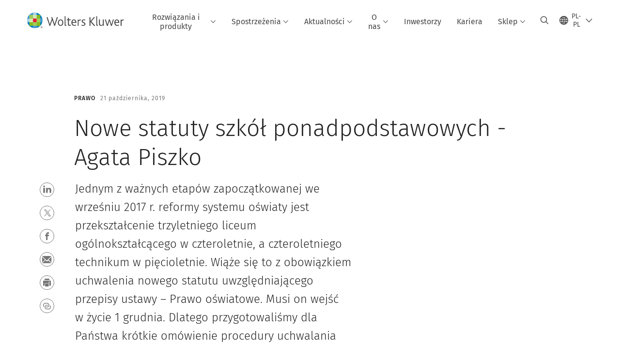

--- FILE ---
content_type: text/html; charset=utf-8
request_url: https://www.google.com/recaptcha/api2/anchor?ar=1&k=6Lf6x-MUAAAAAATFy_Zy7Y9FezDcp0kmycrG1taQ&co=aHR0cHM6Ly93d3cud29sdGVyc2tsdXdlci5jb206NDQz&hl=en&v=PoyoqOPhxBO7pBk68S4YbpHZ&size=invisible&anchor-ms=20000&execute-ms=30000&cb=xcqb9vrtkpme
body_size: 48881
content:
<!DOCTYPE HTML><html dir="ltr" lang="en"><head><meta http-equiv="Content-Type" content="text/html; charset=UTF-8">
<meta http-equiv="X-UA-Compatible" content="IE=edge">
<title>reCAPTCHA</title>
<style type="text/css">
/* cyrillic-ext */
@font-face {
  font-family: 'Roboto';
  font-style: normal;
  font-weight: 400;
  font-stretch: 100%;
  src: url(//fonts.gstatic.com/s/roboto/v48/KFO7CnqEu92Fr1ME7kSn66aGLdTylUAMa3GUBHMdazTgWw.woff2) format('woff2');
  unicode-range: U+0460-052F, U+1C80-1C8A, U+20B4, U+2DE0-2DFF, U+A640-A69F, U+FE2E-FE2F;
}
/* cyrillic */
@font-face {
  font-family: 'Roboto';
  font-style: normal;
  font-weight: 400;
  font-stretch: 100%;
  src: url(//fonts.gstatic.com/s/roboto/v48/KFO7CnqEu92Fr1ME7kSn66aGLdTylUAMa3iUBHMdazTgWw.woff2) format('woff2');
  unicode-range: U+0301, U+0400-045F, U+0490-0491, U+04B0-04B1, U+2116;
}
/* greek-ext */
@font-face {
  font-family: 'Roboto';
  font-style: normal;
  font-weight: 400;
  font-stretch: 100%;
  src: url(//fonts.gstatic.com/s/roboto/v48/KFO7CnqEu92Fr1ME7kSn66aGLdTylUAMa3CUBHMdazTgWw.woff2) format('woff2');
  unicode-range: U+1F00-1FFF;
}
/* greek */
@font-face {
  font-family: 'Roboto';
  font-style: normal;
  font-weight: 400;
  font-stretch: 100%;
  src: url(//fonts.gstatic.com/s/roboto/v48/KFO7CnqEu92Fr1ME7kSn66aGLdTylUAMa3-UBHMdazTgWw.woff2) format('woff2');
  unicode-range: U+0370-0377, U+037A-037F, U+0384-038A, U+038C, U+038E-03A1, U+03A3-03FF;
}
/* math */
@font-face {
  font-family: 'Roboto';
  font-style: normal;
  font-weight: 400;
  font-stretch: 100%;
  src: url(//fonts.gstatic.com/s/roboto/v48/KFO7CnqEu92Fr1ME7kSn66aGLdTylUAMawCUBHMdazTgWw.woff2) format('woff2');
  unicode-range: U+0302-0303, U+0305, U+0307-0308, U+0310, U+0312, U+0315, U+031A, U+0326-0327, U+032C, U+032F-0330, U+0332-0333, U+0338, U+033A, U+0346, U+034D, U+0391-03A1, U+03A3-03A9, U+03B1-03C9, U+03D1, U+03D5-03D6, U+03F0-03F1, U+03F4-03F5, U+2016-2017, U+2034-2038, U+203C, U+2040, U+2043, U+2047, U+2050, U+2057, U+205F, U+2070-2071, U+2074-208E, U+2090-209C, U+20D0-20DC, U+20E1, U+20E5-20EF, U+2100-2112, U+2114-2115, U+2117-2121, U+2123-214F, U+2190, U+2192, U+2194-21AE, U+21B0-21E5, U+21F1-21F2, U+21F4-2211, U+2213-2214, U+2216-22FF, U+2308-230B, U+2310, U+2319, U+231C-2321, U+2336-237A, U+237C, U+2395, U+239B-23B7, U+23D0, U+23DC-23E1, U+2474-2475, U+25AF, U+25B3, U+25B7, U+25BD, U+25C1, U+25CA, U+25CC, U+25FB, U+266D-266F, U+27C0-27FF, U+2900-2AFF, U+2B0E-2B11, U+2B30-2B4C, U+2BFE, U+3030, U+FF5B, U+FF5D, U+1D400-1D7FF, U+1EE00-1EEFF;
}
/* symbols */
@font-face {
  font-family: 'Roboto';
  font-style: normal;
  font-weight: 400;
  font-stretch: 100%;
  src: url(//fonts.gstatic.com/s/roboto/v48/KFO7CnqEu92Fr1ME7kSn66aGLdTylUAMaxKUBHMdazTgWw.woff2) format('woff2');
  unicode-range: U+0001-000C, U+000E-001F, U+007F-009F, U+20DD-20E0, U+20E2-20E4, U+2150-218F, U+2190, U+2192, U+2194-2199, U+21AF, U+21E6-21F0, U+21F3, U+2218-2219, U+2299, U+22C4-22C6, U+2300-243F, U+2440-244A, U+2460-24FF, U+25A0-27BF, U+2800-28FF, U+2921-2922, U+2981, U+29BF, U+29EB, U+2B00-2BFF, U+4DC0-4DFF, U+FFF9-FFFB, U+10140-1018E, U+10190-1019C, U+101A0, U+101D0-101FD, U+102E0-102FB, U+10E60-10E7E, U+1D2C0-1D2D3, U+1D2E0-1D37F, U+1F000-1F0FF, U+1F100-1F1AD, U+1F1E6-1F1FF, U+1F30D-1F30F, U+1F315, U+1F31C, U+1F31E, U+1F320-1F32C, U+1F336, U+1F378, U+1F37D, U+1F382, U+1F393-1F39F, U+1F3A7-1F3A8, U+1F3AC-1F3AF, U+1F3C2, U+1F3C4-1F3C6, U+1F3CA-1F3CE, U+1F3D4-1F3E0, U+1F3ED, U+1F3F1-1F3F3, U+1F3F5-1F3F7, U+1F408, U+1F415, U+1F41F, U+1F426, U+1F43F, U+1F441-1F442, U+1F444, U+1F446-1F449, U+1F44C-1F44E, U+1F453, U+1F46A, U+1F47D, U+1F4A3, U+1F4B0, U+1F4B3, U+1F4B9, U+1F4BB, U+1F4BF, U+1F4C8-1F4CB, U+1F4D6, U+1F4DA, U+1F4DF, U+1F4E3-1F4E6, U+1F4EA-1F4ED, U+1F4F7, U+1F4F9-1F4FB, U+1F4FD-1F4FE, U+1F503, U+1F507-1F50B, U+1F50D, U+1F512-1F513, U+1F53E-1F54A, U+1F54F-1F5FA, U+1F610, U+1F650-1F67F, U+1F687, U+1F68D, U+1F691, U+1F694, U+1F698, U+1F6AD, U+1F6B2, U+1F6B9-1F6BA, U+1F6BC, U+1F6C6-1F6CF, U+1F6D3-1F6D7, U+1F6E0-1F6EA, U+1F6F0-1F6F3, U+1F6F7-1F6FC, U+1F700-1F7FF, U+1F800-1F80B, U+1F810-1F847, U+1F850-1F859, U+1F860-1F887, U+1F890-1F8AD, U+1F8B0-1F8BB, U+1F8C0-1F8C1, U+1F900-1F90B, U+1F93B, U+1F946, U+1F984, U+1F996, U+1F9E9, U+1FA00-1FA6F, U+1FA70-1FA7C, U+1FA80-1FA89, U+1FA8F-1FAC6, U+1FACE-1FADC, U+1FADF-1FAE9, U+1FAF0-1FAF8, U+1FB00-1FBFF;
}
/* vietnamese */
@font-face {
  font-family: 'Roboto';
  font-style: normal;
  font-weight: 400;
  font-stretch: 100%;
  src: url(//fonts.gstatic.com/s/roboto/v48/KFO7CnqEu92Fr1ME7kSn66aGLdTylUAMa3OUBHMdazTgWw.woff2) format('woff2');
  unicode-range: U+0102-0103, U+0110-0111, U+0128-0129, U+0168-0169, U+01A0-01A1, U+01AF-01B0, U+0300-0301, U+0303-0304, U+0308-0309, U+0323, U+0329, U+1EA0-1EF9, U+20AB;
}
/* latin-ext */
@font-face {
  font-family: 'Roboto';
  font-style: normal;
  font-weight: 400;
  font-stretch: 100%;
  src: url(//fonts.gstatic.com/s/roboto/v48/KFO7CnqEu92Fr1ME7kSn66aGLdTylUAMa3KUBHMdazTgWw.woff2) format('woff2');
  unicode-range: U+0100-02BA, U+02BD-02C5, U+02C7-02CC, U+02CE-02D7, U+02DD-02FF, U+0304, U+0308, U+0329, U+1D00-1DBF, U+1E00-1E9F, U+1EF2-1EFF, U+2020, U+20A0-20AB, U+20AD-20C0, U+2113, U+2C60-2C7F, U+A720-A7FF;
}
/* latin */
@font-face {
  font-family: 'Roboto';
  font-style: normal;
  font-weight: 400;
  font-stretch: 100%;
  src: url(//fonts.gstatic.com/s/roboto/v48/KFO7CnqEu92Fr1ME7kSn66aGLdTylUAMa3yUBHMdazQ.woff2) format('woff2');
  unicode-range: U+0000-00FF, U+0131, U+0152-0153, U+02BB-02BC, U+02C6, U+02DA, U+02DC, U+0304, U+0308, U+0329, U+2000-206F, U+20AC, U+2122, U+2191, U+2193, U+2212, U+2215, U+FEFF, U+FFFD;
}
/* cyrillic-ext */
@font-face {
  font-family: 'Roboto';
  font-style: normal;
  font-weight: 500;
  font-stretch: 100%;
  src: url(//fonts.gstatic.com/s/roboto/v48/KFO7CnqEu92Fr1ME7kSn66aGLdTylUAMa3GUBHMdazTgWw.woff2) format('woff2');
  unicode-range: U+0460-052F, U+1C80-1C8A, U+20B4, U+2DE0-2DFF, U+A640-A69F, U+FE2E-FE2F;
}
/* cyrillic */
@font-face {
  font-family: 'Roboto';
  font-style: normal;
  font-weight: 500;
  font-stretch: 100%;
  src: url(//fonts.gstatic.com/s/roboto/v48/KFO7CnqEu92Fr1ME7kSn66aGLdTylUAMa3iUBHMdazTgWw.woff2) format('woff2');
  unicode-range: U+0301, U+0400-045F, U+0490-0491, U+04B0-04B1, U+2116;
}
/* greek-ext */
@font-face {
  font-family: 'Roboto';
  font-style: normal;
  font-weight: 500;
  font-stretch: 100%;
  src: url(//fonts.gstatic.com/s/roboto/v48/KFO7CnqEu92Fr1ME7kSn66aGLdTylUAMa3CUBHMdazTgWw.woff2) format('woff2');
  unicode-range: U+1F00-1FFF;
}
/* greek */
@font-face {
  font-family: 'Roboto';
  font-style: normal;
  font-weight: 500;
  font-stretch: 100%;
  src: url(//fonts.gstatic.com/s/roboto/v48/KFO7CnqEu92Fr1ME7kSn66aGLdTylUAMa3-UBHMdazTgWw.woff2) format('woff2');
  unicode-range: U+0370-0377, U+037A-037F, U+0384-038A, U+038C, U+038E-03A1, U+03A3-03FF;
}
/* math */
@font-face {
  font-family: 'Roboto';
  font-style: normal;
  font-weight: 500;
  font-stretch: 100%;
  src: url(//fonts.gstatic.com/s/roboto/v48/KFO7CnqEu92Fr1ME7kSn66aGLdTylUAMawCUBHMdazTgWw.woff2) format('woff2');
  unicode-range: U+0302-0303, U+0305, U+0307-0308, U+0310, U+0312, U+0315, U+031A, U+0326-0327, U+032C, U+032F-0330, U+0332-0333, U+0338, U+033A, U+0346, U+034D, U+0391-03A1, U+03A3-03A9, U+03B1-03C9, U+03D1, U+03D5-03D6, U+03F0-03F1, U+03F4-03F5, U+2016-2017, U+2034-2038, U+203C, U+2040, U+2043, U+2047, U+2050, U+2057, U+205F, U+2070-2071, U+2074-208E, U+2090-209C, U+20D0-20DC, U+20E1, U+20E5-20EF, U+2100-2112, U+2114-2115, U+2117-2121, U+2123-214F, U+2190, U+2192, U+2194-21AE, U+21B0-21E5, U+21F1-21F2, U+21F4-2211, U+2213-2214, U+2216-22FF, U+2308-230B, U+2310, U+2319, U+231C-2321, U+2336-237A, U+237C, U+2395, U+239B-23B7, U+23D0, U+23DC-23E1, U+2474-2475, U+25AF, U+25B3, U+25B7, U+25BD, U+25C1, U+25CA, U+25CC, U+25FB, U+266D-266F, U+27C0-27FF, U+2900-2AFF, U+2B0E-2B11, U+2B30-2B4C, U+2BFE, U+3030, U+FF5B, U+FF5D, U+1D400-1D7FF, U+1EE00-1EEFF;
}
/* symbols */
@font-face {
  font-family: 'Roboto';
  font-style: normal;
  font-weight: 500;
  font-stretch: 100%;
  src: url(//fonts.gstatic.com/s/roboto/v48/KFO7CnqEu92Fr1ME7kSn66aGLdTylUAMaxKUBHMdazTgWw.woff2) format('woff2');
  unicode-range: U+0001-000C, U+000E-001F, U+007F-009F, U+20DD-20E0, U+20E2-20E4, U+2150-218F, U+2190, U+2192, U+2194-2199, U+21AF, U+21E6-21F0, U+21F3, U+2218-2219, U+2299, U+22C4-22C6, U+2300-243F, U+2440-244A, U+2460-24FF, U+25A0-27BF, U+2800-28FF, U+2921-2922, U+2981, U+29BF, U+29EB, U+2B00-2BFF, U+4DC0-4DFF, U+FFF9-FFFB, U+10140-1018E, U+10190-1019C, U+101A0, U+101D0-101FD, U+102E0-102FB, U+10E60-10E7E, U+1D2C0-1D2D3, U+1D2E0-1D37F, U+1F000-1F0FF, U+1F100-1F1AD, U+1F1E6-1F1FF, U+1F30D-1F30F, U+1F315, U+1F31C, U+1F31E, U+1F320-1F32C, U+1F336, U+1F378, U+1F37D, U+1F382, U+1F393-1F39F, U+1F3A7-1F3A8, U+1F3AC-1F3AF, U+1F3C2, U+1F3C4-1F3C6, U+1F3CA-1F3CE, U+1F3D4-1F3E0, U+1F3ED, U+1F3F1-1F3F3, U+1F3F5-1F3F7, U+1F408, U+1F415, U+1F41F, U+1F426, U+1F43F, U+1F441-1F442, U+1F444, U+1F446-1F449, U+1F44C-1F44E, U+1F453, U+1F46A, U+1F47D, U+1F4A3, U+1F4B0, U+1F4B3, U+1F4B9, U+1F4BB, U+1F4BF, U+1F4C8-1F4CB, U+1F4D6, U+1F4DA, U+1F4DF, U+1F4E3-1F4E6, U+1F4EA-1F4ED, U+1F4F7, U+1F4F9-1F4FB, U+1F4FD-1F4FE, U+1F503, U+1F507-1F50B, U+1F50D, U+1F512-1F513, U+1F53E-1F54A, U+1F54F-1F5FA, U+1F610, U+1F650-1F67F, U+1F687, U+1F68D, U+1F691, U+1F694, U+1F698, U+1F6AD, U+1F6B2, U+1F6B9-1F6BA, U+1F6BC, U+1F6C6-1F6CF, U+1F6D3-1F6D7, U+1F6E0-1F6EA, U+1F6F0-1F6F3, U+1F6F7-1F6FC, U+1F700-1F7FF, U+1F800-1F80B, U+1F810-1F847, U+1F850-1F859, U+1F860-1F887, U+1F890-1F8AD, U+1F8B0-1F8BB, U+1F8C0-1F8C1, U+1F900-1F90B, U+1F93B, U+1F946, U+1F984, U+1F996, U+1F9E9, U+1FA00-1FA6F, U+1FA70-1FA7C, U+1FA80-1FA89, U+1FA8F-1FAC6, U+1FACE-1FADC, U+1FADF-1FAE9, U+1FAF0-1FAF8, U+1FB00-1FBFF;
}
/* vietnamese */
@font-face {
  font-family: 'Roboto';
  font-style: normal;
  font-weight: 500;
  font-stretch: 100%;
  src: url(//fonts.gstatic.com/s/roboto/v48/KFO7CnqEu92Fr1ME7kSn66aGLdTylUAMa3OUBHMdazTgWw.woff2) format('woff2');
  unicode-range: U+0102-0103, U+0110-0111, U+0128-0129, U+0168-0169, U+01A0-01A1, U+01AF-01B0, U+0300-0301, U+0303-0304, U+0308-0309, U+0323, U+0329, U+1EA0-1EF9, U+20AB;
}
/* latin-ext */
@font-face {
  font-family: 'Roboto';
  font-style: normal;
  font-weight: 500;
  font-stretch: 100%;
  src: url(//fonts.gstatic.com/s/roboto/v48/KFO7CnqEu92Fr1ME7kSn66aGLdTylUAMa3KUBHMdazTgWw.woff2) format('woff2');
  unicode-range: U+0100-02BA, U+02BD-02C5, U+02C7-02CC, U+02CE-02D7, U+02DD-02FF, U+0304, U+0308, U+0329, U+1D00-1DBF, U+1E00-1E9F, U+1EF2-1EFF, U+2020, U+20A0-20AB, U+20AD-20C0, U+2113, U+2C60-2C7F, U+A720-A7FF;
}
/* latin */
@font-face {
  font-family: 'Roboto';
  font-style: normal;
  font-weight: 500;
  font-stretch: 100%;
  src: url(//fonts.gstatic.com/s/roboto/v48/KFO7CnqEu92Fr1ME7kSn66aGLdTylUAMa3yUBHMdazQ.woff2) format('woff2');
  unicode-range: U+0000-00FF, U+0131, U+0152-0153, U+02BB-02BC, U+02C6, U+02DA, U+02DC, U+0304, U+0308, U+0329, U+2000-206F, U+20AC, U+2122, U+2191, U+2193, U+2212, U+2215, U+FEFF, U+FFFD;
}
/* cyrillic-ext */
@font-face {
  font-family: 'Roboto';
  font-style: normal;
  font-weight: 900;
  font-stretch: 100%;
  src: url(//fonts.gstatic.com/s/roboto/v48/KFO7CnqEu92Fr1ME7kSn66aGLdTylUAMa3GUBHMdazTgWw.woff2) format('woff2');
  unicode-range: U+0460-052F, U+1C80-1C8A, U+20B4, U+2DE0-2DFF, U+A640-A69F, U+FE2E-FE2F;
}
/* cyrillic */
@font-face {
  font-family: 'Roboto';
  font-style: normal;
  font-weight: 900;
  font-stretch: 100%;
  src: url(//fonts.gstatic.com/s/roboto/v48/KFO7CnqEu92Fr1ME7kSn66aGLdTylUAMa3iUBHMdazTgWw.woff2) format('woff2');
  unicode-range: U+0301, U+0400-045F, U+0490-0491, U+04B0-04B1, U+2116;
}
/* greek-ext */
@font-face {
  font-family: 'Roboto';
  font-style: normal;
  font-weight: 900;
  font-stretch: 100%;
  src: url(//fonts.gstatic.com/s/roboto/v48/KFO7CnqEu92Fr1ME7kSn66aGLdTylUAMa3CUBHMdazTgWw.woff2) format('woff2');
  unicode-range: U+1F00-1FFF;
}
/* greek */
@font-face {
  font-family: 'Roboto';
  font-style: normal;
  font-weight: 900;
  font-stretch: 100%;
  src: url(//fonts.gstatic.com/s/roboto/v48/KFO7CnqEu92Fr1ME7kSn66aGLdTylUAMa3-UBHMdazTgWw.woff2) format('woff2');
  unicode-range: U+0370-0377, U+037A-037F, U+0384-038A, U+038C, U+038E-03A1, U+03A3-03FF;
}
/* math */
@font-face {
  font-family: 'Roboto';
  font-style: normal;
  font-weight: 900;
  font-stretch: 100%;
  src: url(//fonts.gstatic.com/s/roboto/v48/KFO7CnqEu92Fr1ME7kSn66aGLdTylUAMawCUBHMdazTgWw.woff2) format('woff2');
  unicode-range: U+0302-0303, U+0305, U+0307-0308, U+0310, U+0312, U+0315, U+031A, U+0326-0327, U+032C, U+032F-0330, U+0332-0333, U+0338, U+033A, U+0346, U+034D, U+0391-03A1, U+03A3-03A9, U+03B1-03C9, U+03D1, U+03D5-03D6, U+03F0-03F1, U+03F4-03F5, U+2016-2017, U+2034-2038, U+203C, U+2040, U+2043, U+2047, U+2050, U+2057, U+205F, U+2070-2071, U+2074-208E, U+2090-209C, U+20D0-20DC, U+20E1, U+20E5-20EF, U+2100-2112, U+2114-2115, U+2117-2121, U+2123-214F, U+2190, U+2192, U+2194-21AE, U+21B0-21E5, U+21F1-21F2, U+21F4-2211, U+2213-2214, U+2216-22FF, U+2308-230B, U+2310, U+2319, U+231C-2321, U+2336-237A, U+237C, U+2395, U+239B-23B7, U+23D0, U+23DC-23E1, U+2474-2475, U+25AF, U+25B3, U+25B7, U+25BD, U+25C1, U+25CA, U+25CC, U+25FB, U+266D-266F, U+27C0-27FF, U+2900-2AFF, U+2B0E-2B11, U+2B30-2B4C, U+2BFE, U+3030, U+FF5B, U+FF5D, U+1D400-1D7FF, U+1EE00-1EEFF;
}
/* symbols */
@font-face {
  font-family: 'Roboto';
  font-style: normal;
  font-weight: 900;
  font-stretch: 100%;
  src: url(//fonts.gstatic.com/s/roboto/v48/KFO7CnqEu92Fr1ME7kSn66aGLdTylUAMaxKUBHMdazTgWw.woff2) format('woff2');
  unicode-range: U+0001-000C, U+000E-001F, U+007F-009F, U+20DD-20E0, U+20E2-20E4, U+2150-218F, U+2190, U+2192, U+2194-2199, U+21AF, U+21E6-21F0, U+21F3, U+2218-2219, U+2299, U+22C4-22C6, U+2300-243F, U+2440-244A, U+2460-24FF, U+25A0-27BF, U+2800-28FF, U+2921-2922, U+2981, U+29BF, U+29EB, U+2B00-2BFF, U+4DC0-4DFF, U+FFF9-FFFB, U+10140-1018E, U+10190-1019C, U+101A0, U+101D0-101FD, U+102E0-102FB, U+10E60-10E7E, U+1D2C0-1D2D3, U+1D2E0-1D37F, U+1F000-1F0FF, U+1F100-1F1AD, U+1F1E6-1F1FF, U+1F30D-1F30F, U+1F315, U+1F31C, U+1F31E, U+1F320-1F32C, U+1F336, U+1F378, U+1F37D, U+1F382, U+1F393-1F39F, U+1F3A7-1F3A8, U+1F3AC-1F3AF, U+1F3C2, U+1F3C4-1F3C6, U+1F3CA-1F3CE, U+1F3D4-1F3E0, U+1F3ED, U+1F3F1-1F3F3, U+1F3F5-1F3F7, U+1F408, U+1F415, U+1F41F, U+1F426, U+1F43F, U+1F441-1F442, U+1F444, U+1F446-1F449, U+1F44C-1F44E, U+1F453, U+1F46A, U+1F47D, U+1F4A3, U+1F4B0, U+1F4B3, U+1F4B9, U+1F4BB, U+1F4BF, U+1F4C8-1F4CB, U+1F4D6, U+1F4DA, U+1F4DF, U+1F4E3-1F4E6, U+1F4EA-1F4ED, U+1F4F7, U+1F4F9-1F4FB, U+1F4FD-1F4FE, U+1F503, U+1F507-1F50B, U+1F50D, U+1F512-1F513, U+1F53E-1F54A, U+1F54F-1F5FA, U+1F610, U+1F650-1F67F, U+1F687, U+1F68D, U+1F691, U+1F694, U+1F698, U+1F6AD, U+1F6B2, U+1F6B9-1F6BA, U+1F6BC, U+1F6C6-1F6CF, U+1F6D3-1F6D7, U+1F6E0-1F6EA, U+1F6F0-1F6F3, U+1F6F7-1F6FC, U+1F700-1F7FF, U+1F800-1F80B, U+1F810-1F847, U+1F850-1F859, U+1F860-1F887, U+1F890-1F8AD, U+1F8B0-1F8BB, U+1F8C0-1F8C1, U+1F900-1F90B, U+1F93B, U+1F946, U+1F984, U+1F996, U+1F9E9, U+1FA00-1FA6F, U+1FA70-1FA7C, U+1FA80-1FA89, U+1FA8F-1FAC6, U+1FACE-1FADC, U+1FADF-1FAE9, U+1FAF0-1FAF8, U+1FB00-1FBFF;
}
/* vietnamese */
@font-face {
  font-family: 'Roboto';
  font-style: normal;
  font-weight: 900;
  font-stretch: 100%;
  src: url(//fonts.gstatic.com/s/roboto/v48/KFO7CnqEu92Fr1ME7kSn66aGLdTylUAMa3OUBHMdazTgWw.woff2) format('woff2');
  unicode-range: U+0102-0103, U+0110-0111, U+0128-0129, U+0168-0169, U+01A0-01A1, U+01AF-01B0, U+0300-0301, U+0303-0304, U+0308-0309, U+0323, U+0329, U+1EA0-1EF9, U+20AB;
}
/* latin-ext */
@font-face {
  font-family: 'Roboto';
  font-style: normal;
  font-weight: 900;
  font-stretch: 100%;
  src: url(//fonts.gstatic.com/s/roboto/v48/KFO7CnqEu92Fr1ME7kSn66aGLdTylUAMa3KUBHMdazTgWw.woff2) format('woff2');
  unicode-range: U+0100-02BA, U+02BD-02C5, U+02C7-02CC, U+02CE-02D7, U+02DD-02FF, U+0304, U+0308, U+0329, U+1D00-1DBF, U+1E00-1E9F, U+1EF2-1EFF, U+2020, U+20A0-20AB, U+20AD-20C0, U+2113, U+2C60-2C7F, U+A720-A7FF;
}
/* latin */
@font-face {
  font-family: 'Roboto';
  font-style: normal;
  font-weight: 900;
  font-stretch: 100%;
  src: url(//fonts.gstatic.com/s/roboto/v48/KFO7CnqEu92Fr1ME7kSn66aGLdTylUAMa3yUBHMdazQ.woff2) format('woff2');
  unicode-range: U+0000-00FF, U+0131, U+0152-0153, U+02BB-02BC, U+02C6, U+02DA, U+02DC, U+0304, U+0308, U+0329, U+2000-206F, U+20AC, U+2122, U+2191, U+2193, U+2212, U+2215, U+FEFF, U+FFFD;
}

</style>
<link rel="stylesheet" type="text/css" href="https://www.gstatic.com/recaptcha/releases/PoyoqOPhxBO7pBk68S4YbpHZ/styles__ltr.css">
<script nonce="awYTQVxa0dzQEKK01wdzmA" type="text/javascript">window['__recaptcha_api'] = 'https://www.google.com/recaptcha/api2/';</script>
<script type="text/javascript" src="https://www.gstatic.com/recaptcha/releases/PoyoqOPhxBO7pBk68S4YbpHZ/recaptcha__en.js" nonce="awYTQVxa0dzQEKK01wdzmA">
      
    </script></head>
<body><div id="rc-anchor-alert" class="rc-anchor-alert"></div>
<input type="hidden" id="recaptcha-token" value="[base64]">
<script type="text/javascript" nonce="awYTQVxa0dzQEKK01wdzmA">
      recaptcha.anchor.Main.init("[\x22ainput\x22,[\x22bgdata\x22,\x22\x22,\[base64]/[base64]/[base64]/[base64]/[base64]/UltsKytdPUU6KEU8MjA0OD9SW2wrK109RT4+NnwxOTI6KChFJjY0NTEyKT09NTUyOTYmJk0rMTxjLmxlbmd0aCYmKGMuY2hhckNvZGVBdChNKzEpJjY0NTEyKT09NTYzMjA/[base64]/[base64]/[base64]/[base64]/[base64]/[base64]/[base64]\x22,\[base64]\\u003d\x22,\x22eXrCj8ORwr/Ds8KIFC3DmcOdwpXCulplTFLCisO/FcKEGXfDq8OzOMOROm7DmsOdDcK+WxPDi8KQIcODw7wNw4lGwrbClMO8B8K0w6omw4paeGXCqsO/ZcKTwrDCusOmwrl9w4PChcOhZUodwrfDmcO0wqF5w4nDtMKdw4UBwoDCiHrDondLJgdTw7Miwq/ClX3CkSTCkFxfdUEuSMOaEMOdwqvClD/DkCfCnsOocnU8e8KpdjExw4UHR2R/wqglwoTCnsKxw7XDtcOlQzRGw7HCnsOxw6NvGcK5NjTCusOnw5g7wrI/QATDnMOmLzNwNAnDjD/[base64]/CikPDgRAWw4B/GMOdwr9zw5rCu2VFw6HDqcK5wqhEMcKwwofCg1/DnMKzw6ZADSoVwrDCusOkwqPCuh8DSWknJ3PCp8KMwr/CuMOywrtEw6Ilw6TCoMOZw7V0eV/CvGrDgnBfW3/DpcKoMMKMC0J6w7/DnkYxRDTCtsKNwrUGb8OKURRxAUZQwrxdwqTCu8OGw4/[base64]/w4olN8OFwrYRBD3DqsKvQsOAw77DtMOcwqLCqTXDqsOHw51DH8ORdsOAfA7Csh7CgMKQE07Dk8KKBMK+AUjDvMOsOBcSw5PDjsKfFcOmIkzCiSHDiMK6wqrDiFkddkg/[base64]/CosOOEg3CqsOHwrUbw5bCljPCiMOwbMO9wqbDnMK8wpUfHMOUKMOpw6nDujTClMOswr/CrmjDjygCc8OMWcKcYsKVw4g0wovDrDc9GcOSw5nCqlswC8OAwoLDpcOAKsK6w6zCgcOpw7VMSUp+wpUPJMKZw6/CpTQYwo7DuhDCmw3DvsKZw601OMKawrd2JitVw43Dkn9LUmsCWMONG8OSXDLCpF/[base64]/[base64]/CncOew47CqhRaYMKSfcOdNm/[base64]/[base64]/bsOSasKWwpdSwqZaME7Cp8OgVMOZPxF5Z8KvM8Ktw4/CgMOjw7FQTFrCrsO/wrdxfcKcw5XDp3XDumhDwosEw74PwrLCg3hRw5rDmVLDp8Oubn8sb08hw6/DoUQYw6lpEwoOczR/wr5pw5DCjxLDkTfCpW1Vw4Q0wpAFw6R9UcKGBmPDsGrDvsKewrdDO2d4woXCrh4Wd8ODWMKfC8KrFVEqA8KSKR1EwpQRwoF7UsKWwr/Ch8K0V8Ofw4fDnlxYH33CuifDn8KPYmvDosOyZSdUEsOXwqgaEUfDnnbCmTbDpcKQJEXCgsOowqkdNBMzHnjDiF/CtcOdX25rw5BtfSHCuMKww5tEw6w7Z8KOw5YhwonClcOOw6gSL3hITRjDusKaFCvCpsKHw5nChMKlw7wzIsOqc1IYWgPDi8Oxw6p3biLCkMKww5dtZkw9wqEgOxnDiR/CkRQZw5jDqzDCnMK8C8OHw4oJw4lRazIpHiNhwrfCrRt1w6TCkDrCvRNmfQ3ClcOHVWDCucK0ZMOHw4Y1wr/Cs1FgwpACw7l4w4XCiMOWKEPCt8O9wqzDkj3DrcKKw43DsMKBBcOTw77Dqj0uBcOKw5gjB1UWwqLDq2DDum0lFUbChj3Cr1IaFsOuDgEQwrg5w553wo/CoCPDtAfDiMOZPX4TNMKqUkzCsmM2NnZqwqHDtMKoBxh9TcO8QMOjw6wlw4rCo8OAw6pHYzMfD3xJOcOybsKbVcONKzXDsXzCkFLColxXWQUvwqhnGXnDrB8kL8KUw7QvQ8KEw7FiwolHw7LClMOmwpzDiDnDiUPCtwJ1w69SwpbDosOpw7fCtwADwr/DnE/CosKgw4Azw6vDv27CuAxGVVAYfyfCo8KwwpJxwrzDmirDnMOHwpw8w6PDssKRHcK3E8O4CxjCgjQuw4vDtsOkwoPDq8OnGcO7CDgawo9bI1/DhcOLwpB4w6rDqlzDkELCv8OfWcOzw78Mwo9dA2zDtXHCgTAUeT7CtCTDo8KDGTXDlUt8w4/[base64]/DqMKTw7ImT0ZNGMKXw4DCgQkBARBFHsKnw57CgsK0wp/Dm8KvLcOZw4zDhsKTd13CgcKbw4LCkcKtwqh6LMOewpbCqj/DvHnCsMOEw7XDg1PDqHY+LRYNw4c2BMOAB8Obw6N9w6QJwrfDrMKew4B1w6/DtGwdw6gZbMO2JTnDqiFBw555wql7eS/[base64]/[base64]/Ds8KfSsK2VsKuwoFkMSQEU8O2Y1kawoc5FmsXwqcKw7FacToOVVpQwqLDox/DgG/[base64]/DuMOgdsO3CsK/[base64]/DtcO+OsKBOMOoW0J3CnEbwq13K8KqFcO3UsOXwoUxw7YGw4jCmkh7UcOgw7rDqMO7wqY7wq7CtHbDosOcWsKXBkU6WCTCsMO2w5PDmcOZwqDDtyTChF4XwqtFUcKcw6rCuS3CoMKiQMK/dATDkMOCRE1Xwq7DksKQHFXCtxdjwqbCjmF/cV9ERFlIwrs+dzwXwqrCuyxkKFDDgQXChMOGwohUw5LDtcOvJcO4wpo3wq3CtBNfwqDDjkjCsVAmw5xiw70SZ8Kid8KMecKlwpR8wozCrHNSwo/[base64]/[base64]/[base64]/[base64]/ClMKpw7kHw7PCtMK+dcK1Tx5JwqUwBH9ww41DwpTCn1jCjHLCucOBwoLDvMKeKznDksKBD1IVw5rDvxoOwqIxcz5Dw43DvsOkw6vDlMKKZ8KhwqnCi8OfdMO8X8OML8OOwqgITcOhYsOKLMKtBnnCoyvChDfCtMKLJEbDtsOiYn/Dm8OwCMKjDcKdMsOWwrfDrhrDjsOkwqsEMsK5KcOEI15Rc8OIw6DDq8K2w64qw57DvxfChMKaNhPDhMOnXEFKw5XDgcKWwqJHwoLDmDHDn8Obw59jw4bCgMKMF8OEw6IBdFFUVXPDmcO3KsKCwq3Cp17DqMKiwprCkMKHwpzDoC0BADDClQjCp1M/BwxJwqMjTMKWEXx8w6bCiybDgH7Cg8KFJsKxwpk/QsOHwpLCsGDDlXQ4w6vDtsOgRS4pwoLCvR91VMKkFXDDucOSFcO1wq4PwqcVwrgyw6DDtxzCqMOjw6Ufw5HCgcKCw5JaYjzCiyfCpMOiwoFKw7bCvVrCm8OfwqvCngdaD8Kewo8kwq4Ywqk3ZV3CpygofwLCqsKEw7/[base64]/DhzFAwo3Cm8KzwoDDpsOvZBxHeVMvDgwQMXDCvcOHIAddwoDDogvDssOEHHBRw40owpZfw4XCoMKPw4IGTFtWHsOoZzMGw6oEYMKePxrCtsOyw5xJwr3Co8OSZcK8wq/CjELCsFFuwo3DtMObw7PDrVbDicO2wp7CpMKDFsK6I8KtQsKPwpHDpcOQF8KVw6zCisOewo0vSxnDt1vDj0Fuw5VuDMOUwpNjF8K1w5lyUcOCRMOLwrEaw6J5WQ/[base64]/Dh/DhVjCiD9+CCoQw5gkw48bwpNww5hwwpLCmcKEUsK+wqbDqRxNw5Y/wpbCmH4lwrpEw6rCncOOE1LCuTZLJcO/wrd+w4s4w6DCq0XDncK6w6EiPh9RwqABw70kwqYiBlswwrvDosOcGcOOw4nDqHsdwplmVXBHwpXCmcKMw6oRw57DlzhUwpDDqlluEcOuQsOJwqDCr19MwrDDix8QDnPCjxMrw6Y/w4bDqw9jwpgvGi7Cn8KFwqjCsG3DkMOrw64AUcKTPsKwLT0CwpHDqw/CsMKxFxhIeCwlZX/[base64]/QVEUw6x3wqtaE8O8NGhSw5TDj8K8w4I+w5DDmF3CsMOvBTYYTnA1w6k/UMKfw6bDkBkTwqLCv3YoZCXDksORw47CoMO9wqQ7wrfDjgV6wqrChMOYNsKPwo4Nwp7DqjDDncOLZRZJO8KawrsdS20/w4QpE3c1DsOOBsOxw5/[base64]/Cq0bDhA/[base64]/Dpm7CiCTDksK7VcOKO8Kgwq4kw7E7HcK3w49Vb8Onw6www4/DuGLDu2R6MwPDgg9kHsKNwrnCicK8Y1rDsUM3w4lmwowwwp7ClDc1UnPDmMOgwo0cwo3DicKuw5tEUlNnwpbDnMOtwpTDgcKrwqUUY8KWw7nDv8Kxa8O0NcOMKTFXL8OqwpXCiAsmwoDDuUQZw51Dwp3DlyITSMKlFcOJZMOZSMKIw5MrCMKBNxXCrMOGDMKRw68JSG/DnsKRw5/[base64]/[base64]/HsKswo5XL8OkwqcnDkMIw53DlcKZGcK/wp3DlMOeCcKpABzDucO7wpFqwrzDtsKiwrzDlcKKRcOrIls8w4A5fcKWesOXNFodwrswaAvDjEkQFXQmw5/Cg8Olwrt+w6nDjsO8QQPCqSPCvcKrTcOzw4rCtEnCicOlTsOSGMOUZyx6w6YCYcKREcKMP8Kaw5zDnQXDkcK3w7MyAsOONXPDvV8IwpwyRsO7Hw1pScOTwoVzUgPCp03Ds1PCrhTCh0xKwrEsw6zDmBzClgoXwqtUw7nCsg/Cu8OXd1rCpH3DjMOGwqbDlMOOC2nDpMK8w6I/[base64]/CtMO+SmJHeBUswoAmBkUOHsOXTE1cAWtnGjZHZsOrOsO9UsKJEsKTw6MFCMOlC8OVX3nDl8O3XgTDgS/DosOQL8OFdGtLVcKHYBbDl8OPZcO/w71mY8OkWkHCt2MsccKfwq3Dkm7DmsKsKxMEGErCpjNMw5s+fMKtw7PDhTlpwr4nwpnDiUTCll3CombDisOfwoBMH8KgAsKgw45zw4HDkhXDisOPw5DDk8OXVcKDUMOmYGxswoXDqSPCmFXClm9bw79CwqLCu8OVw6tAO8KMXMKRw4nDgsK0PMKFwqbCnx/CiXLCvjLCq08uw5RzRsOVw5ZfYQoPwr/DjQVSQWHCnAzCoMOEMh4qwonDsT7DiTZqw6oAwqfDjsOvwrZoIsKiPsKTA8Oowr1ww7fDgj8xf8KkJ8Khw5HDh8KzwozDqMK7e8Kuw5DDn8KTw4zCtcKWw58ewo1mVSQpDcKGw53DgcKtQk5fMGEYw4Z9JzrCqsKEYsObw5/[base64]/[base64]/CqwLDmR4tVSHDs8Ojwr09LCtkwrbCt2gIeXvDhk0+asK9A3cHwoHCmS3DpgYNw5Newot8JSnDmMKhDnsxKQIBw4/DqysswqLCicKjAnvCm8KJwqzCjG/[base64]/DlMOAwo8Ow7MMBkbChMOwasOwwrwqB8KGw6deMnPDqMORJcOoesOseCfCq2zCmljDsEHCosKoLsK9N8KXM1/[base64]/CosOfw4Usw4cuS8K5w4vCqWPDu8O3w5TDv8OYaRzDlsOXw7rCkCbCq8KWSVvCrmwfw6HCj8Ohwr8jN8OVw6zCh2Z+w71Vw57Cl8KBRMOOIHTCpcKMYj7DkVQJw5fDukZIwqhkw7heUH7CmTVBw5Fww7QzwqEkw4RLwrdDUG/[base64]/w7/Dkh/[base64]/wrTCtsOywpHCm8KzbkwoTcKkw7hHwoEkZC3CqkXCusOewrnDucOILsK+wpjCmcKdK1UuCSEkSsKhYcOrw7TDpULCpTEMwqPCi8K2w7jDrzPDu3nDrjjColzCgE0Tw6IkwqEXw7Z5wo/Dg2UWw5YNw7fDvMOTBMKqw7s1LMKHw4LDkUDCr0BPFFlXc8OWOxPCg8KnwpJ0XSrCq8K7LcOxJABywoVVWntkIkA2wqoncGQmw5Ahw7FbXsOrwolwW8Oawp/[base64]/DtzIWwrbDmR1ZBcK5KiIQVcOFWkNHw59Dw584fiTDkHrCisKzw4Rdw5vCj8Ogw5ocwrJ5w5BnwpPCj8O6VsKmBlpMPRjCtcKww6wbwrnCgsOYw7UwcEJAQRNnw59JZ8KFw6s2McK1UgViwrDCnsK/w5PDjU9bwoJQw4HCpSnCr2A+B8O5wrXCi8Ktw69UMEfDnBDDssKjwqxUw70zw5B/[base64]/F8OuXyXDo3zCvsOiBlZPwpHCisOgw6VFw6vDinEcElURw7/DjMKDGMKlbcKBw6g8EH/CvDHDhVpZwpQpbcKuw6PCrcK6O8KgGWLDp8OfGsOTJMKVRlbCl8OawrvCvCzCqVZvw4w8OcKFwoQkwrLCm8OlFkbCmcK6wp8KFDlUw7YaOChNw6tJQMO1wrPDo8OQS0BoFC3DosKuw4nDkUjCkcOTTsKzDl/Dq8KGJ0jCsiBgEAdOdcKjwp/[base64]/CmxsbaMKbw4PCq8O5acKSa1vCvijDkHzDn8KUdMKrw64GwrXDthcHwrZzwqLCn2Uew4fDgETDscOKwprDjcKrasKDUWVsw5fDoT8bPMK5wrsqwq50w6xUYBMOXcKbw6JPMANBw5Fuw6jDhXQ/WsOFfx8oKWjCiXvDrTh/wptEw47DusOCAcKCUH9UKcK6FsOjwpA7wp9ZHwPDqi9QBcK/cz3CtxbDusK0wrBxSMKib8OMwotQw4xjw5LDvyt/w7U9w6tVccO9AXcEw6DCssKZCjjDk8O7w7lWwq5awq9CaGfDiy/[base64]/Dr8KKw44dwobCrsKEMcOVwq9xw53DjsK9w7PDhMKhwoXDp1LDjhfDnmYbC8KcFMOBKgtIwpB/woVlwrrDmsOhAW7Dlld8CMKpNQHDlTw3HcOawqnCvsOhw5rCvMO4FU/DgcKcw4kgw6DDqkfCrhsnwrjDjEs6wrjDn8OsZMKMwrLDu8KGFxAEwr/[base64]/CoBJgw4xWWMKLwpZcc8K8T1pXw6wMwoHCjsOVwrtiwo4sw6UmYTDClsKIwo/[base64]/ClsKOPcK7wqNPwr0hdmRWXXNZwpJYw6LDk2rDicOgwo7Cp8KKwovDksOHL1dBNxEaNxonP3jCnsKpwqIVw593OsK7ecOiw5nCrcOyMsOiwrHCg1UDB8OMDyvDkkY+wqDCuDbCuTduEcOqw6ckw4nCjHVnDS/DgMKHw4k7MsOBw6PDhcKZC8OVwpwlIhzDqE7Cnwd/w4nCqGt7XsKFEEPDthhnw5ZQXMKGF8KgHcKOXmMiwr4pwoNpw5s/w7lzw5PDowc/U1R/OsKdw5xNGMOdwoDDs8OQEsK/w6TDjTpmUsOxScKjUmDCiT96wpFYw43Cv2pIFh5Pw6zCiHA4wpBVNsOpHMOOFg4OKBtEwrjCoH99w67CiknCsnPDjcKoSETCsVFeFcOEw65qw6AZDsOmTUwFSsOuXMKFw6ZZwokxJRFudsO5wrvCoMOuPcOHCTDCvcOjDMKvwpTDtMOTw7ITw5DDqMO4wqdALhs/[base64]/Dvj1kFMKhOcO8cm/[base64]/BcKueT/DksOEMMO0JVjCtMKnKwDDvgoEbQDCpzzDplkwd8ObE8KIwrzDrMK5RcKZwqcyw7MeZ0cpwqElw7TCucOtf8Klw5IZwowrMMK3wrrCh8OywplQEcKGw6xhw47CpmjDtsKqw6HDn8KCwpsRHsKKBMKIwrjDsUbCpMKOw7VjF08iYk7CksKjQnAJBcKuYEPCi8OFwr/DsyIrw53Dt1vClkXCtxdSc8KvwqnCt1QtworCl3B/[base64]/DlDNsw5PCnVBOB8KPwp4mfA/DnMOowqnDuMOiw4vCoMOWe8OQT8K+fMOBSMOmwrVGQMO8bRQgwpvDgWjDlMK5X8Otw5oTVMOeT8OFw5xaw7U6wqfCp8KzB33CuBrCrkMqwojCrwjCtsO/[base64]/[base64]/DvsOtIMO7w6nDrFZKw4RGRcKAw6lNd2bCoMKsYcK+w7MPwp1BY14SFcOcw7/DrsO3acKnJMO5w57CnEM1wqjCksKjI8KPCy7DhEoAwrPCpMKxwpTDq8O9w7pmCsKmw5kDZsOjHAE6w7zDtDtqamAMACrDvhfDtDJ6XgLDrcOywr1mLcKQIjsUw7x6WMK9wrQnw5bDmx06dcKswrtRecKTwp8oakh4w4AIwqIawqXDlMKiw4TDsHB/wpYKw4rDmTMIQ8OJwopcX8KxJUvCnS/[base64]/[base64]/DhcKyOcKaGU9gw57DhQAkNsOhw7DCpmh3GGvCuR9CwqxxD8KGKTHDmcOUPMKPax1cUQwSY8OaIRXCv8OOwrAvMXYVwp7ChGoZwovCscO9Ex4EdkFLwpZaw7XCtcOhw7LCojTDmcO6UcO4wpPCnQPDg1DDrV5mbsO6DSfDh8KGMsKZwq4Pw6fDmCHDhMO4wpVuw6k/woXCjT0nF8KeQS4Bw69RwoQHwqPCgFMZS8KNwr9Fwr/Dm8ORw6PCuxV9JyjDj8K4wrsCw5bDljRje8KjCcKpw4YAw7ZZalfDrMOJwpfCvDhBwo/CtHobw5PClUMGwq7DpG13wp84PxDCqxnCmMK9wrPDn8KSwp5xwoTCosKLCgbDsMONb8Oiw4t0woghw5/CszULwpgqwqHDqGpqw4zDv8Orwop1QGTDmF0Nw4bCoGzDv13CuMO/MMKeKcKnwr/Du8Kuw5fClcOAAMKQwpbDq8Kbwq1zw7Z3Xh0CbmQoVMOsdCXDg8KDQ8K/[base64]/DtiRHFEh9wr8VSm/DscK6w6low48ow6FHwrPDl8K2dyc/wrouwqrDtD7CmcOuIMKtH8OjwqPDhsKDT2M6wpdPS3E5J8KSw5jCuTjDiMKVwq9+dsKhCxEXw4nDuXjDhg7Ct3jCq8O+woRJc8OcwrrCuMKSHMKJwqtpw6zCqHDDlMONWcKRwosIwrVKCEc9wrrCo8OCVFJjw6Brwo/ChVdcwrAODCUIw5wLw7fDqMKBE2wyfQ7Dm8Obwpd2RcKxwqzDtsKpEcKDXMOcAcKlPTbDmcKqwrDDhMOxA08IRX3CuVpBw5zCliLCssOjMMOgAcOJS0VYDsKgwqnDrMOdw5JaJMOgLcOEcMK8BsOIw65HwqMJwq/[base64]/wrFgw54ww6TDnsOkw7l/EsOjw4PCsMKjw4VuwprCoMOnw57DuWfCnDEvJh/CgWBAXj5wCsOsWcOIw5gzwpxAw5jDuVEuw78SwrbDqlbCrcKOwpLDscOpD8Oqw6dOwrFlME5CLsO+w4guw5DDiMO/wovCpXDDm8O4FgYmTcK+KRplRQ0/XxzDsyAVw6DCmXEWNMK1CcOPw5/Dl0DCj0wTwqEOYsO0Ii1pw65eGl/[base64]/[base64]/Ct38Uw7NDYsKPShjCtAfDpcOEfynCg1E/w6JbVMKhKcOtcU0DQ1LConTCqMKUSibCskLDq0ZrAMKCw6kxw53CvMKRSD1FAVoZGcOsw7bDlsOHwrzDhAR4w6NBSXLCssOuV3/Dm8ONwqYQIsOYwqrCiQICZMKyBH/DrTXDn8K+cDZqw5lmRk3DmhMPwonCgT7Chkx1w65uw5DDiEgVL8OOWcKzwqMFwq06wrQKwrHDu8KJwpTCnjTCmcORTRXDr8OqFcKrdGfCvhIjwrsaJcKMw4bCoMOtw5dHwqNRwpw1RCnDpEjCiBYBw63Dv8ONd8OAeF4swrIBwqbCjsKYwq/CgsKew4fCncKxw517w4QjIiwpwrgqdsOJw4vDsT9nLTItdsOHwr3DlMOeKmDDrU3Dsy5jGsKLw47DkcKHwo3ChHc4wp3CiMONe8Okw7MCMQrCg8K8bR8pw5LDpgjDpDNWwodtCEtBanzDln7Dm8KtBwjDicK6wp8PZ8OVwqHDmsOlw4/Cg8K4w6rCqm3CnX/[base64]/[base64]/wrQVcsOVw5nChcO3w6TCiMKOfsOFQsOgwoPDl8Oyw7nDmFjCo15jw6HClS3CpGppw6HCsChEwpzDqm1KwqTDtnnDnGHCksKZBMOuScK2Z8K0wrwswobDhgvCl8Ovw6pUwp8UGCEzwptnHk8iw6wXwoBow41uw5TCgcOXMsOowpDDucObcMOcewFWE8KudjHCrHfCtT/[base64]/DpMOTORUUEAjCm8O3woLDr8O1wozDusKZwqd/CV/DiMOHVsOgw4HCtA9LXMKFw6t1OUPCmMKmwrnDmgLDjMKsLwXDiQzDuFR4AMOBLB/Cr8KFw586w7nDvkpgUHc4KMKsw4AMdcOxw6gkdnXCgsKBRk3Do8KVw4Bww7/[base64]/CosKZw7bCmsOxdcKATcO1w6PChGzCmsK5woxIwp/Cpndlw5PDosK0KzgFw7zCvyLDriTCuMOzwrnCklkVwrp1wpDCqsO/HsK+acO4a3hABSIgcsKewrdAw7QCVHc3TsOMJn4MJSbDoyV1VMOmMRYRDMKra1vCk3XColRnw5RHw7bDk8Okw7ttwr3DriE2Expfwr3CksOcw47CgmLDpy/DrsOuwoEBw4bCuwZzworCiS3DkcKYw73DvUIuwpoKwrlbw6vDhnnDklTDiFfDgMORN0TCrcKpw57DgUMZw48eIcKaw490KcKqB8OVw43ChMKxdAXDl8OCw7lyw546w7rDnQdtRlPDs8O0w6TCgEdDc8Ouw5LCu8KXTC7DvsO1w5NVT8Ouw7cjLcOzw70wPcK/cS7CvcKUCsOtchLDh2l+wqkJGnvCvcKiwrHDk8KywrrDqMO3RmoTwpnDncKRwq4qbFjChcOsMHPDlMKFbhHDncKBw7hObcKed8KOwrp8d2HDssOuw6bCownDisKHw7rCri3DrcK+woJycXNRX0gswojCqMOiIWPCpxQ/SsKxwq07w7pNw7J9LzTDhsOfBgPCkMKHEcKwwrTDv24/w4TCpmM4wrNVwp7DvQXDpsO1wpIeMcKHwpjDlcO9woTCt8O7wqp0IV/DkCdWecOaw63CocKqw4PDjsKcw5DCp8KGKcKUHW/CosOiwp8cDngsKMOSNSvCm8Kdwq/CqMOVc8KhwpvClHLDqMKmwpTDmUVew7zCmcKDHsOALMOudEpxJ8KubCdoLyjCpElKw69ZfRh9DsO2w7zDgG/CuATDl8OnJMOtZ8Oiw6bCh8KzwrfDkXcOw7JPw5YoQnEdwprDusOxF2IxfMO/wq91fcKnwrTCgS7DlsKoNsKRWMKWTMKzdcKow5wNwp55w44Nw4IBwr8ILDrCnjrCs14Yw6gFw6BbKWXCiMO2wprCsMO6SHPDjR/CksKewqbCrXVTw4rCmsOnM8KfXMO2worDh1VUwqHCggHDlsOMwrrCncK3KMK7PwIOw4HClGZzwokUwqEWDElIVF/DpMOqwrZtUitfw6HDuFLDjBDDiUtnOHRUODcOwo5Zw6nCn8O6wrjCu8KsT8Oqw58CwocBwrARwrLDv8KdwpHDpcKMbsKWITxlUGBPUsOUw55Yw74iwpd6wr3Cjjk5Q1xJcMKOAcK3dm/CjMOAIkF7wpbCt8O/wq3Ch3bDkGnChMKxwp/CkcKzw7YbwojDusOBw43CqSVsOcKRwqvCrMKcw5I2O8Oaw53CmsKCwoEiFcOQRizCtXQdwqPCocOHfEvDuQZHw6FxWS9Bc2DChcOaQnMCw4lrwoU5bz5LVUszw6bDk8KOwrt9wqYnLHcjR8K5BDBYNsKhwr/CpcKiYcOYesKpw6TClMKte8ONPsO+wpAdwrhvw53CpMK1w4piwps/wofDqsKRD8KQQ8KFexTCl8KKw4QZV0LCtMODQ3jDjwfCtnXDuDYyNRPCsgTDj0dgIURRaMOZcMO7w4krMS/CiS16JcKEaxB+wq0zw7jDlMKFccKNwpzDt8Ocw59Gw4EZIsKmK0nDi8Oud8Oiw7LDmx/CpcOBwp0NWcOUMi7DkcO2e0gjC8OKw6nDml3DvcOWR1g+wq/[base64]/CvXzCt8OVEsO9YMK0XVJew5tcewg1WFVaw4AzwqfCgMKxI8OewojDllrDksOlMMKUw7d+w5Qlw6A3bQZWawLCrxFLIcKawr1WNW7DoMORIXJWw7ciEsOMPsK3Wj1gwrBjFsOfwpXCg8K+aUzCr8OjCloFw6MSRz1UVMKBwrzCmEcgEMOKw7jDr8KTw77DtVbCgMO1w7/CkcOzWMOswoLDksO2NMKOw6rDmcOzw4YEasOuwq41w5fCjjdfwrcCw5hOwqYUbjDCmWR9w6ALccOpUsOkZ8Kjw6I/QsOfRsO0w53DkMOlGsKfwrbDqDYILXvClkHCmBDCgsKAw4IJw6Z2w4IENcKGw7EQw4BIA0rCgMO9wrvCvMO/wpnDjMKYwrDDh2jCocO1w4tIwrEzw5XDiVDChyvCjCosacO5wo5Pw6HDiBrDhU3ChCEFekLDtmbDrHxNw70EVWbCmMOxw7/DvsORwodoRsOGCcO1B8O7UcK5wpcWwposS8O7w5oCwo3DmiUTLMOtd8O9XcKFVQHDqsKcKBHCucKPwr7CtXzChlgtQcOMworCnj4+bgBXwojCkMOVwqYEw6Edwq/[base64]/CkkzDvsO6w7how7E8IMOxw6YtwrXCn8KsIVTDmMO3dcKnKsKfwrDDpsOowpDCgjnDswMYDhjDkgx7AHzCmMOEw4kuwr/Dl8K8wozDryk/wo48HXLDhC8awrfDpRbDi2FhwpDCuUHCnCXCgMK8w74jI8OdccK5w4nDvcKeVUcCw5DDm8OpKQkwW8OdZzHDkDgGw5fDj0hAQ8KHwq5MPh/Dr193w77DuMOIwr8BwpVWwoTDvcOnwoZoNE/CujZWwp5mw7DCrsOJUMKdw7vDg8KQIxByw44EJsKuUDrDmTcrYWjDr8KFYkLDqMKdw6PDjTZYw6bCocOew6QTw4rCh8KKw57CtsKEBMKNclNmF8OHwowwbzbClsOywpHCl2fDqMOHw43CqcKpFk9TfE7Cpj3CqMKEHCjDgG/DoiDDjcOiw5h0wpd0w5fCssK1wpPCgMK7enHDt8KVwo4HIxkqwpksZ8OjEcKxe8OawrYOw6zChcOTw7wOd8K4wonDnxsNwq3DnMOMfsK8woYfVsOzM8KaN8O3bcO0w4/Dt1PDsMK5NMKdQD7CtR3DkHYAwq9Dw63Dk1rCt2nCmcKxUMKtbBXDlsO2KcKPDcOkNAHChcOywrjDpQdwAsO7T8KDw6TDhiHDt8OSwpfCqMK3HMK6wo7CmsOHw7DCtjwJG8OvU8OLBCA+Z8OsXgLDqz/[base64]/TsOCemMLZgbCv8ONwpRXPSfDoEbDsV3ChsKNU8OHwrtIWMKew57DqWfCrSrCoi/[base64]/wrnCjjbCpMK6DUpeMsOAw53DsXkywp3CtMOmcMOmw4UMNMKhFmfCp8Kmw6bCrivCsEA5wq4Keg1Dwo/CpT97w4dQwqPCgcKhw6/DgcOzEVULwq9EwpZlNMKqTV7CgTnCqARLw5vCvMKeKsKbe3htwpRFwqnDuU9KYxs5ejFLwrbDnMKGP8OUw7PCo8OGdC0fAQkdLmfDsyzDqMOjfyrCkcO7GsOyacO4w4QEw4oLwo/Cp2VeIcOHwrQ6VcOYw4bCvMOSFsOfTBfCtMO+DAjCmsOCR8O/w6DDt2vCncOgw4/[base64]/CoMO3w7zCo8K+w6bDrcKgTk7CrxpcYcKWRmNcTMO4AsKcwp7CnsOjSQHCmVrDvTjDhSBrwpAUw5odBMKVwr7Di1NUDnZ/wp4gei8cwojCpG1Bw4gLw6MtwrZuC8OtYFIVw4jDoRjCvcKJwpHCu8O3w5B8PTTDtV83w4HCk8ONwr0Xw54ew5nDtErDl2vCvMKna8KPwosCUBd3eMOXQMKoaAZDZGRCfcOVScO5cMKOwoZ6BCJYwr/ChcOdDMO+O8OqwrDCisKdw4vDj0/DmShccsOyT8O4YMOkCMOEW8KKw7w2wrB5w5HDg8KuQRZNOsKBw6nCozTDg199fcKfTD8fKmnDmFk1NmnDsgzDm8Ogw5bCoVxPwpHCn05QSV1bCcO0woIrwpJqw69jeGLDsUEBwqtsXx/CjkfDgD/DkMOBw5XDgB9iN8K8wpbCkMOUGm1PU1IxwrYBe8OiwqjCm0Vawq5CTxs+w7lRw5zCrTsARBkPw5ZMXMOKBMKIwqjDqMK7w59Gw5rCtg/DlcO6wrhLH8Ovw7J/w5pdIUtuw7wPMMOzPRvDq8OBfsOLYsKaCMO2HsO6aT7Cu8K/P8O0w6EhFkwzwrPCnRjDoyPDjMKTOwHDkzopwrJbKsK/wpMLw6hMZ8K6bMK4E1NEBAUgwp9ow6LDrUPDmFkZwrjDhcOtZVwdTsO9w6fClHU4wpFFZsOxw4nDhcOPwrfCsmHCr25HPWElV8KOKMKybsOoUcKswq8zwqZJwqVUXcO/wpBzAMKaKzB8csOwwrISw4zCmlYNUy94w5xtwrbCmWpVwoPDncOVSCw5N8K4BnPCjj3CqsKRcMOFI1bDiGHChsKLcMK/wrtvwqrChcKLNmjCnsO1TE5VwqVubmbDsErDtFPDhhvCl1luwqsIw7ZRw7RSw6Irw5XDncO3Q8KlVcKJwprCt8K5wqpuacKRVF/Cp8KSw6/DrsK5wpoTPU3Ci1nCqMOEAiIcw6TDp8KJE0jClVPDqgd6w4nCoMOMVxZIaGQWwppyw77DsGUvw7J6K8OXwqwcw7kpw6XCj1N0w4JowoLDhGl3QcKlO8KFQH/DtXMEX8ODwpUkwpjCpjUJwr5bwrswB8KGw49QwoHDo8KuwosDbFPClkbCr8K1SUnCocOOBnXCs8Klwr8Of19+DjwXwqgUZcKKQ39YC38FFMOqLMK5w4cDaWPDrjEDw4MFwrZZw4/CqlHCuMOofQY/[base64]/[base64]/[base64]/DiD08w4M/w5zDsBXDj8KIw5/ClV03w4xQw7JcacKcwobCrwLDoFBpRHFHwpfCmBbDpHrCsVx/woHCvQjCjRgpwrMgwrTDkRLCgcO1c8KzwqnCjsOzw5IzTxxww4JnEcKRwqnCumPCk8KLw6kYwpfCq8KYw7TChwJqwo/DhiJkIcO1PBlgwp/DiMOlwq/DtwZfc8OMGcOUw491UcOHLFJiwpdmScOFw4AVw7YCw7fCjHoGwq7CgMKIw6PDgsKxFkJzAcO3WUrDq2nDni94wpbChcO4wqbCtTbDpsKRByXCmcKwwo/DrcKuMz3CikLDhAkbwqfClcKkLsKPfsOUw6p3wq/[base64]/wqc3wpPCg8Ogw4UFw4XDkTDDlsOfDQJCwrfDuxAObMK/OsOJworClcK8w7PDumjDocKGdVNhw7TDgA/DuXrDmnfCqMKqw516wpTDh8OfwqJLORNDHcKgFEkIwpTCqAd3dzlsRsOmd8Orwo3CuAI/woXDkjxJw6PDlMOjwpVDwqbCmDfCmjTCkMKVScOOAcOBw7ZhwpJDwqnCrsOXTltjWS3CiMKPw4Jbwo7Cnx4+wqInHsOBw6PDgcKMAcOmwqDDkcKnwpAJw4p5Z1k6wqJGKyHCiA/DrcOlNA7ClmbDokBLfsObw7PCo04gw5LClMOlLwx6w4PDqMKdccKpc3LCiQfCjk0KwoFRP27CkcONwpdORmrCti/DusOoaB/Dk8K+VUU0BcOoKSRcw6rChsOwTDhVw5hQExcqw6tqHCHDp8KIwrMqGMOfwpzCrcOjEQTCrMOgw6PDijfDjMO9w5ERwooJP1bCqcKwPcOkbC/Cs8KzEXrCiMOfwqZ3cjpvw7I6NxloMsOOwqJlwpjCncOCw7locQvCgCcmwoFQw5guw6MDwqQ9w5rCvsOQw7wKY8OINz3DgcKRwo5DwonDmjbDpcK/w4kkNTVUw53DkMOowoFXE211w5HDkiTCjsKsZ8OZw4HCpWUIw5Vww4dAwpbCmMOiwqYBdXLClxfDqlzDhsKrfsK2w5gJwqfDj8OGeArCr3nCmFvCtUPCoMOOAsO7eMKRSVfDhMKBw4TChMOLcsKJw6LDt8OFU8KKEMKTC8OIw6N/WcOBOsOGw5bCisK9wpA3wqhJwoMzw4ITw5zDksKAw5zCl8KqHSsyPF5/chMpwo4ow4DCqcKyw5PCpRzDscOVYGozwpRBcUIPw5gNFUjDhmvCjRczwo9yw7YKwp8owp81wqfDjSMocsKjw6bDrDI/wpLCg3PDoMKqfsK9w7fDj8KSwqjDoMOCw6zDtknCj1Z+w7bDg012IMOsw4IgwrvCpAnCu8O1ZsKOwq3ClMOdIcKvw5V1GSfCmsOqEQ59DlBgGnxwPFLDlMO5Bm4bw64cwqsHHERjwp7DgsKaehVPMcK9DxUecytTIMO5fMOyVcK4QMKCw6ZZwo5Pw64Iw789w6p/cRIvAEh2wqINRR3DssKzw45jwp7DuE3DtTnDhMO/w6rCjGrDiMOjY8KEwqohwrnCgmEuUQNgC8OlMlsNTcOcFsK9OgnCqzvCm8KfMRFUw5YPw7JfwpvDnsOJV3IeZMKNw7fCvRHDuDvCucKMwp7Cl2hxTyQGwol5wpTCmXrDmQTCiShLwrDCj0jDtkrCpTTDo8OHw6sAwrx8HVPCn8KhwpAnwrUSNsO3wr/DocOGw6jDpzBew4PDicK7CsKCw6rDl8OGw70cw7LCgcKhwrsawo3Cj8Kkw7V2w4PDqjATwrnDicKqwq5dwoEQw5cEcMOyJA7CjVXCtsOzw5s8wp3DsMKqZhzCisOhwrHCmkg7PcKYw6oowrDCs8KmaMKSKD7Cmx/Cgy7DklwcGsKTJDfCm8Kvwr9xwp8cMcKewq/CoRLDn8OhKEPCtnglKsKIfcKCM1vCghzCgk/DhVoyb8KXwrzDpj9NFkdqVQY8V2pqw4JuAQvDlVHDtsKkw4PCq2IQZVPDohsqM3XCisO9w4kkSMKsanoNwrdKc3Fnw5bDlMOJw6TCkwAIw5xFXSYowrVfw53CihJbwoJFHcKuwpvCnMOqw4IhwrNvEcOCwo7Dl8KXPcOzwq7Dk37DmCjCjMOcwrfDrUczLB57w5zDiB/[base64]\x22],null,[\x22conf\x22,null,\x226Lf6x-MUAAAAAATFy_Zy7Y9FezDcp0kmycrG1taQ\x22,0,null,null,null,1,[21,125,63,73,95,87,41,43,42,83,102,105,109,121],[1017145,420],0,null,null,null,null,0,null,0,null,700,1,null,0,\[base64]/76lBhnEnQkZnOKMAhnM8xEZ\x22,0,0,null,null,1,null,0,0,null,null,null,0],\x22https://www.wolterskluwer.com:443\x22,null,[3,1,1],null,null,null,1,3600,[\x22https://www.google.com/intl/en/policies/privacy/\x22,\x22https://www.google.com/intl/en/policies/terms/\x22],\x22dRjzL/PUXAfLPCPMLoKSiQXjqBu/+xXuMe5E30GdtYk\\u003d\x22,1,0,null,1,1769050742460,0,0,[117,119],null,[162,177,83],\x22RC-LfoMbRZAVLPsEg\x22,null,null,null,null,null,\x220dAFcWeA6ix7SnGkjjLK2bBKxprgfyqiwXVx60kwgdRT0eGxXOgtY0mKCag6tPgiRs2BroT6J8EsWOJCOqiwLvLTO2L0dTlvm4Rg\x22,1769133542331]");
    </script></body></html>